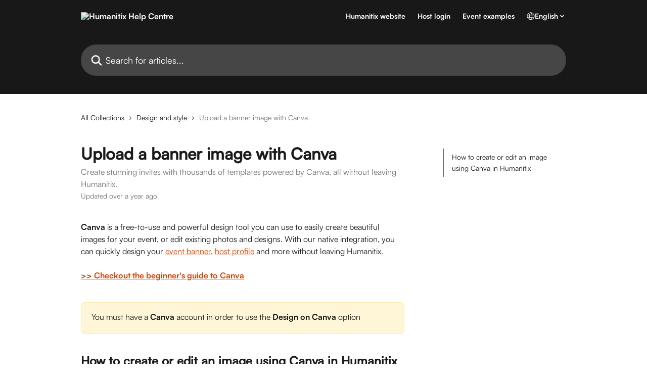

--- FILE ---
content_type: text/html; charset=utf-8
request_url: https://help.humanitix.com/en/articles/8914122-upload-a-banner-image-with-canva
body_size: 15802
content:
<!DOCTYPE html><html lang="en"><head><meta charSet="utf-8" data-next-head=""/><link href="https://help.humanitix.com/assets/font/519764" rel="preload" as="font" crossorigin="anonymous" class="jsx-1541827733" data-next-head=""/><link href="https://help.humanitix.com/assets/font/519759" rel="preload" as="font" crossorigin="anonymous" class="jsx-3464322149" data-next-head=""/><link href="https://help.humanitix.com/assets/font/519760" rel="preload" as="font" crossorigin="anonymous" class="jsx-3338334502" data-next-head=""/><link href="https://help.humanitix.com/assets/font/519761" rel="preload" as="font" crossorigin="anonymous" class="jsx-1906890031" data-next-head=""/><link href="https://help.humanitix.com/assets/font/519766" rel="preload" as="font" crossorigin="anonymous" class="jsx-4210704522" data-next-head=""/><title data-next-head="">Upload a banner image with Canva | Humanitix Help Centre</title><meta property="og:title" content="Upload a banner image with Canva | Humanitix Help Centre" data-next-head=""/><meta name="twitter:title" content="Upload a banner image with Canva | Humanitix Help Centre" data-next-head=""/><meta property="og:description" content="Create stunning invites with thousands of templates powered by Canva, all without leaving Humanitix." data-next-head=""/><meta name="twitter:description" content="Create stunning invites with thousands of templates powered by Canva, all without leaving Humanitix." data-next-head=""/><meta name="description" content="Create stunning invites with thousands of templates powered by Canva, all without leaving Humanitix." data-next-head=""/><meta property="og:type" content="article" data-next-head=""/><meta name="robots" content="all" data-next-head=""/><meta name="viewport" content="width=device-width, initial-scale=1" data-next-head=""/><link href="https://intercom.help/humanitix/assets/favicon" rel="icon" data-next-head=""/><link rel="canonical" href="https://help.humanitix.com/en/articles/8914122-upload-a-banner-image-with-canva" data-next-head=""/><link rel="alternate" href="https://help.humanitix.com/en/articles/8914122-upload-a-banner-image-with-canva" hrefLang="en" data-next-head=""/><link rel="alternate" href="https://help.humanitix.com/en/articles/8914122-upload-a-banner-image-with-canva" hrefLang="x-default" data-next-head=""/><link nonce="noaUuBjK6IeHbhW+Kzx83pa7JlMN+0gh/bjH41nJSyY=" rel="preload" href="https://static.intercomassets.com/_next/static/css/3141721a1e975790.css" as="style"/><link nonce="noaUuBjK6IeHbhW+Kzx83pa7JlMN+0gh/bjH41nJSyY=" rel="stylesheet" href="https://static.intercomassets.com/_next/static/css/3141721a1e975790.css" data-n-g=""/><noscript data-n-css="noaUuBjK6IeHbhW+Kzx83pa7JlMN+0gh/bjH41nJSyY="></noscript><script defer="" nonce="noaUuBjK6IeHbhW+Kzx83pa7JlMN+0gh/bjH41nJSyY=" nomodule="" src="https://static.intercomassets.com/_next/static/chunks/polyfills-42372ed130431b0a.js"></script><script src="https://static.intercomassets.com/_next/static/chunks/webpack-899fee348619caaf.js" nonce="noaUuBjK6IeHbhW+Kzx83pa7JlMN+0gh/bjH41nJSyY=" defer=""></script><script src="https://static.intercomassets.com/_next/static/chunks/framework-1f1b8d38c1d86c61.js" nonce="noaUuBjK6IeHbhW+Kzx83pa7JlMN+0gh/bjH41nJSyY=" defer=""></script><script src="https://static.intercomassets.com/_next/static/chunks/main-2c5e5f2c49cfa8a6.js" nonce="noaUuBjK6IeHbhW+Kzx83pa7JlMN+0gh/bjH41nJSyY=" defer=""></script><script src="https://static.intercomassets.com/_next/static/chunks/pages/_app-2d5e77f45ec55626.js" nonce="noaUuBjK6IeHbhW+Kzx83pa7JlMN+0gh/bjH41nJSyY=" defer=""></script><script src="https://static.intercomassets.com/_next/static/chunks/d0502abb-aa607f45f5026044.js" nonce="noaUuBjK6IeHbhW+Kzx83pa7JlMN+0gh/bjH41nJSyY=" defer=""></script><script src="https://static.intercomassets.com/_next/static/chunks/6190-ef428f6633b5a03f.js" nonce="noaUuBjK6IeHbhW+Kzx83pa7JlMN+0gh/bjH41nJSyY=" defer=""></script><script src="https://static.intercomassets.com/_next/static/chunks/5729-6d79ddfe1353a77c.js" nonce="noaUuBjK6IeHbhW+Kzx83pa7JlMN+0gh/bjH41nJSyY=" defer=""></script><script src="https://static.intercomassets.com/_next/static/chunks/2384-242e4a028ba58b01.js" nonce="noaUuBjK6IeHbhW+Kzx83pa7JlMN+0gh/bjH41nJSyY=" defer=""></script><script src="https://static.intercomassets.com/_next/static/chunks/4835-9db7cd232aae5617.js" nonce="noaUuBjK6IeHbhW+Kzx83pa7JlMN+0gh/bjH41nJSyY=" defer=""></script><script src="https://static.intercomassets.com/_next/static/chunks/2735-6fafbb9ff4abfca1.js" nonce="noaUuBjK6IeHbhW+Kzx83pa7JlMN+0gh/bjH41nJSyY=" defer=""></script><script src="https://static.intercomassets.com/_next/static/chunks/pages/%5BhelpCenterIdentifier%5D/%5Blocale%5D/articles/%5BarticleSlug%5D-0426bb822f2fd459.js" nonce="noaUuBjK6IeHbhW+Kzx83pa7JlMN+0gh/bjH41nJSyY=" defer=""></script><script src="https://static.intercomassets.com/_next/static/8KXZrvQS8ExAXyCJzGv7M/_buildManifest.js" nonce="noaUuBjK6IeHbhW+Kzx83pa7JlMN+0gh/bjH41nJSyY=" defer=""></script><script src="https://static.intercomassets.com/_next/static/8KXZrvQS8ExAXyCJzGv7M/_ssgManifest.js" nonce="noaUuBjK6IeHbhW+Kzx83pa7JlMN+0gh/bjH41nJSyY=" defer=""></script><meta name="sentry-trace" content="314b1cb6968a6dad8e3212533f88c04e-1b187229717cb04e-0"/><meta name="baggage" content="sentry-environment=production,sentry-release=bd73d28013b550363508e1b733bd899af7f7fb84,sentry-public_key=187f842308a64dea9f1f64d4b1b9c298,sentry-trace_id=314b1cb6968a6dad8e3212533f88c04e,sentry-org_id=2129,sentry-sampled=false,sentry-sample_rand=0.592203277221703,sentry-sample_rate=0"/><style id="__jsx-2937092482">:root{--body-bg: rgb(255, 255, 255);
--body-image: none;
--body-bg-rgb: 255, 255, 255;
--body-border: rgb(230, 230, 230);
--body-primary-color: #1a1a1a;
--body-secondary-color: #737373;
--body-reaction-bg: rgb(242, 242, 242);
--body-reaction-text-color: rgb(64, 64, 64);
--body-toc-active-border: #737373;
--body-toc-inactive-border: #f2f2f2;
--body-toc-inactive-color: #737373;
--body-toc-active-font-weight: 400;
--body-table-border: rgb(204, 204, 204);
--body-color: hsl(0, 0%, 0%);
--footer-bg: rgb(255, 255, 255);
--footer-image: none;
--footer-border: rgb(230, 230, 230);
--footer-color: hsl(300, 2%, 51%);
--header-bg: rgb(24, 24, 24);
--header-image: none;
--header-color: hsl(0, 0%, 100%);
--collection-card-bg: rgb(255, 220, 205);
--collection-card-image: none;
--collection-card-color: hsl(300, 2%, 25%);
--card-bg: rgb(255, 255, 255);
--card-border-color: rgb(230, 230, 230);
--card-border-inner-radius: 18px;
--card-border-radius: 24px;
--card-shadow: 0 1px 2px 0 rgb(0 0 0 / 0.05);
--search-bar-border-radius: 30px;
--search-bar-width: 100%;
--ticket-blue-bg-color: #dce1f9;
--ticket-blue-text-color: #334bfa;
--ticket-green-bg-color: #d7efdc;
--ticket-green-text-color: #0f7134;
--ticket-orange-bg-color: #ffebdb;
--ticket-orange-text-color: #b24d00;
--ticket-red-bg-color: #ffdbdb;
--ticket-red-text-color: #df2020;
--header-height: 245px;
--header-subheader-background-color: #000000;
--header-subheader-font-color: #FFFFFF;
--content-block-bg: rgb(24, 24, 24);
--content-block-image: none;
--content-block-color: hsl(0, 0%, 99%);
--content-block-button-bg: rgb(255, 177, 143);
--content-block-button-image: none;
--content-block-button-color: hsl(300, 7%, 3%);
--content-block-button-radius: 10px;
--primary-color: hsl(18, 100%, 42%);
--primary-color-alpha-10: hsla(18, 100%, 42%, 0.1);
--primary-color-alpha-60: hsla(18, 100%, 42%, 0.6);
--text-on-primary-color: #ffffff}</style><style id="__jsx-1541827733">@font-face{font-family:Satoshi Medium;font-display:fallback;font-weight: 400;
          
          font-style: normal;
          src: url('https://help.humanitix.com/assets/font/519764')}</style><style id="__jsx-2116684893">:root{--font-family-primary: Satoshi Medium}</style><style id="__jsx-3464322149">@font-face{font-family:Satoshi;font-display:fallback;font-weight: 700;
          
          font-style: normal;
          src: url('https://help.humanitix.com/assets/font/519759')}</style><style id="__jsx-3338334502">@font-face{font-family:Satoshi;font-display:fallback;font-weight: 700;
          
          font-style: italic;
          src: url('https://help.humanitix.com/assets/font/519760')}</style><style id="__jsx-1906890031">@font-face{font-family:Satoshi;font-display:fallback;
          
          font-style: italic;
          src: url('https://help.humanitix.com/assets/font/519761')}</style><style id="__jsx-4210704522">@font-face{font-family:Satoshi;font-display:fallback;font-weight: 400;
          
          font-style: normal;
          src: url('https://help.humanitix.com/assets/font/519766')}</style><style id="__jsx-443365366">:root{--font-family-secondary: Satoshi}</style><style id="__jsx-cf6f0ea00fa5c760">.fade-background.jsx-cf6f0ea00fa5c760{background:radial-gradient(333.38%100%at 50%0%,rgba(var(--body-bg-rgb),0)0%,rgba(var(--body-bg-rgb),.00925356)11.67%,rgba(var(--body-bg-rgb),.0337355)21.17%,rgba(var(--body-bg-rgb),.0718242)28.85%,rgba(var(--body-bg-rgb),.121898)35.03%,rgba(var(--body-bg-rgb),.182336)40.05%,rgba(var(--body-bg-rgb),.251516)44.25%,rgba(var(--body-bg-rgb),.327818)47.96%,rgba(var(--body-bg-rgb),.409618)51.51%,rgba(var(--body-bg-rgb),.495297)55.23%,rgba(var(--body-bg-rgb),.583232)59.47%,rgba(var(--body-bg-rgb),.671801)64.55%,rgba(var(--body-bg-rgb),.759385)70.81%,rgba(var(--body-bg-rgb),.84436)78.58%,rgba(var(--body-bg-rgb),.9551)88.2%,rgba(var(--body-bg-rgb),1)100%),var(--header-image),var(--header-bg);background-size:cover;background-position-x:center}</style><style id="__jsx-27f84a20f81f6ce9">.table-of-contents::-webkit-scrollbar{width:8px}.table-of-contents::-webkit-scrollbar-thumb{background-color:#f2f2f2;border-radius:8px}</style><style id="__jsx-a49d9ef8a9865a27">.table_of_contents.jsx-a49d9ef8a9865a27{max-width:260px;min-width:260px}</style><style id="__jsx-62724fba150252e0">.related_articles section a{color:initial}</style><style id="__jsx-4bed0c08ce36899e">.article_body a:not(.intercom-h2b-button){color:var(--primary-color)}article a.intercom-h2b-button{background-color:var(--primary-color);border:0}.zendesk-article table{overflow-x:scroll!important;display:block!important;height:auto!important}.intercom-interblocks-unordered-nested-list ul,.intercom-interblocks-ordered-nested-list ol{margin-top:16px;margin-bottom:16px}.intercom-interblocks-unordered-nested-list ul .intercom-interblocks-unordered-nested-list ul,.intercom-interblocks-unordered-nested-list ul .intercom-interblocks-ordered-nested-list ol,.intercom-interblocks-ordered-nested-list ol .intercom-interblocks-ordered-nested-list ol,.intercom-interblocks-ordered-nested-list ol .intercom-interblocks-unordered-nested-list ul{margin-top:0;margin-bottom:0}.intercom-interblocks-image a:focus{outline-offset:3px}</style></head><body><div id="__next"><div dir="ltr" class="h-full w-full"><a href="#main-content" class="sr-only font-bold text-header-color focus:not-sr-only focus:absolute focus:left-4 focus:top-4 focus:z-50" aria-roledescription="Link, Press control-option-right-arrow to exit">Skip to main content</a><main class="header__lite"><header id="header" data-testid="header" class="jsx-cf6f0ea00fa5c760 flex flex-col text-header-color"><div class="jsx-cf6f0ea00fa5c760 relative flex grow flex-col mb-9 bg-header-bg bg-header-image bg-cover bg-center pb-9"><div id="sr-announcement" aria-live="polite" class="jsx-cf6f0ea00fa5c760 sr-only"></div><div class="jsx-cf6f0ea00fa5c760 flex h-full flex-col items-center marker:shrink-0"><section class="relative flex w-full flex-col mb-6 pb-6"><div class="header__meta_wrapper flex justify-center px-5 pt-6 leading-none sm:px-10"><div class="flex items-center w-240" data-testid="subheader-container"><div class="mo__body header__site_name"><div class="header__logo"><a href="/en/"><img src="https://downloads.intercomcdn.com/i/o/521569/718997861fc13a1db25bd323/03a3517043a8b4504120549459bc38bd.png" height="100" alt="Humanitix Help Centre"/></a></div></div><div><div class="flex items-center font-semibold"><div class="flex items-center md:hidden" data-testid="small-screen-children"><button class="flex items-center border-none bg-transparent px-1.5" data-testid="hamburger-menu-button" aria-label="Open menu"><svg width="24" height="24" viewBox="0 0 16 16" xmlns="http://www.w3.org/2000/svg" class="fill-current"><path d="M1.86861 2C1.38889 2 1 2.3806 1 2.85008C1 3.31957 1.38889 3.70017 1.86861 3.70017H14.1314C14.6111 3.70017 15 3.31957 15 2.85008C15 2.3806 14.6111 2 14.1314 2H1.86861Z"></path><path d="M1 8C1 7.53051 1.38889 7.14992 1.86861 7.14992H14.1314C14.6111 7.14992 15 7.53051 15 8C15 8.46949 14.6111 8.85008 14.1314 8.85008H1.86861C1.38889 8.85008 1 8.46949 1 8Z"></path><path d="M1 13.1499C1 12.6804 1.38889 12.2998 1.86861 12.2998H14.1314C14.6111 12.2998 15 12.6804 15 13.1499C15 13.6194 14.6111 14 14.1314 14H1.86861C1.38889 14 1 13.6194 1 13.1499Z"></path></svg></button><div class="fixed right-0 top-0 z-50 h-full w-full hidden" data-testid="hamburger-menu"><div class="flex h-full w-full justify-end bg-black bg-opacity-30"><div class="flex h-fit w-full flex-col bg-white opacity-100 sm:h-full sm:w-1/2"><button class="text-body-font flex items-center self-end border-none bg-transparent pr-6 pt-6" data-testid="hamburger-menu-close-button" aria-label="Close menu"><svg width="24" height="24" viewBox="0 0 16 16" xmlns="http://www.w3.org/2000/svg"><path d="M3.5097 3.5097C3.84165 3.17776 4.37984 3.17776 4.71178 3.5097L7.99983 6.79775L11.2879 3.5097C11.6198 3.17776 12.158 3.17776 12.49 3.5097C12.8219 3.84165 12.8219 4.37984 12.49 4.71178L9.20191 7.99983L12.49 11.2879C12.8219 11.6198 12.8219 12.158 12.49 12.49C12.158 12.8219 11.6198 12.8219 11.2879 12.49L7.99983 9.20191L4.71178 12.49C4.37984 12.8219 3.84165 12.8219 3.5097 12.49C3.17776 12.158 3.17776 11.6198 3.5097 11.2879L6.79775 7.99983L3.5097 4.71178C3.17776 4.37984 3.17776 3.84165 3.5097 3.5097Z"></path></svg></button><nav class="flex flex-col pl-4 text-black"><a target="_blank" rel="noopener noreferrer" href="https://www.humanitix.com" class="mx-5 mb-5 text-md no-underline hover:opacity-80 md:mx-3 md:my-0 md:text-base" data-testid="header-link-0">Humanitix website</a><a target="_blank" rel="noopener noreferrer" href="https://console.humanitix.com/console/dashboard" class="mx-5 mb-5 text-md no-underline hover:opacity-80 md:mx-3 md:my-0 md:text-base" data-testid="header-link-1">Host login</a><a target="_blank" rel="noopener noreferrer" href="https://collections.humanitix.com/your-new-collection" class="mx-5 mb-5 text-md no-underline hover:opacity-80 md:mx-3 md:my-0 md:text-base" data-testid="header-link-2">Event examples</a><div class="relative cursor-pointer has-[:focus]:outline"><select class="peer absolute z-10 block h-6 w-full cursor-pointer opacity-0 md:text-base" aria-label="Change language" id="language-selector"><option value="/en/articles/8914122-upload-a-banner-image-with-canva" class="text-black" selected="">English</option></select><div class="mb-10 ml-5 flex items-center gap-1 text-md hover:opacity-80 peer-hover:opacity-80 md:m-0 md:ml-3 md:text-base" aria-hidden="true"><svg id="locale-picker-globe" width="16" height="16" viewBox="0 0 16 16" fill="none" xmlns="http://www.w3.org/2000/svg" class="shrink-0" aria-hidden="true"><path d="M8 15C11.866 15 15 11.866 15 8C15 4.13401 11.866 1 8 1C4.13401 1 1 4.13401 1 8C1 11.866 4.13401 15 8 15Z" stroke="currentColor" stroke-linecap="round" stroke-linejoin="round"></path><path d="M8 15C9.39949 15 10.534 11.866 10.534 8C10.534 4.13401 9.39949 1 8 1C6.60051 1 5.466 4.13401 5.466 8C5.466 11.866 6.60051 15 8 15Z" stroke="currentColor" stroke-linecap="round" stroke-linejoin="round"></path><path d="M1.448 5.75989H14.524" stroke="currentColor" stroke-linecap="round" stroke-linejoin="round"></path><path d="M1.448 10.2402H14.524" stroke="currentColor" stroke-linecap="round" stroke-linejoin="round"></path></svg>English<svg id="locale-picker-arrow" width="16" height="16" viewBox="0 0 16 16" fill="none" xmlns="http://www.w3.org/2000/svg" class="shrink-0" aria-hidden="true"><path d="M5 6.5L8.00093 9.5L11 6.50187" stroke="currentColor" stroke-width="1.5" stroke-linecap="round" stroke-linejoin="round"></path></svg></div></div></nav></div></div></div></div><nav class="hidden items-center md:flex" data-testid="large-screen-children"><a target="_blank" rel="noopener noreferrer" href="https://www.humanitix.com" class="mx-5 mb-5 text-md no-underline hover:opacity-80 md:mx-3 md:my-0 md:text-base" data-testid="header-link-0">Humanitix website</a><a target="_blank" rel="noopener noreferrer" href="https://console.humanitix.com/console/dashboard" class="mx-5 mb-5 text-md no-underline hover:opacity-80 md:mx-3 md:my-0 md:text-base" data-testid="header-link-1">Host login</a><a target="_blank" rel="noopener noreferrer" href="https://collections.humanitix.com/your-new-collection" class="mx-5 mb-5 text-md no-underline hover:opacity-80 md:mx-3 md:my-0 md:text-base" data-testid="header-link-2">Event examples</a><div class="relative cursor-pointer has-[:focus]:outline"><select class="peer absolute z-10 block h-6 w-full cursor-pointer opacity-0 md:text-base" aria-label="Change language" id="language-selector"><option value="/en/articles/8914122-upload-a-banner-image-with-canva" class="text-black" selected="">English</option></select><div class="mb-10 ml-5 flex items-center gap-1 text-md hover:opacity-80 peer-hover:opacity-80 md:m-0 md:ml-3 md:text-base" aria-hidden="true"><svg id="locale-picker-globe" width="16" height="16" viewBox="0 0 16 16" fill="none" xmlns="http://www.w3.org/2000/svg" class="shrink-0" aria-hidden="true"><path d="M8 15C11.866 15 15 11.866 15 8C15 4.13401 11.866 1 8 1C4.13401 1 1 4.13401 1 8C1 11.866 4.13401 15 8 15Z" stroke="currentColor" stroke-linecap="round" stroke-linejoin="round"></path><path d="M8 15C9.39949 15 10.534 11.866 10.534 8C10.534 4.13401 9.39949 1 8 1C6.60051 1 5.466 4.13401 5.466 8C5.466 11.866 6.60051 15 8 15Z" stroke="currentColor" stroke-linecap="round" stroke-linejoin="round"></path><path d="M1.448 5.75989H14.524" stroke="currentColor" stroke-linecap="round" stroke-linejoin="round"></path><path d="M1.448 10.2402H14.524" stroke="currentColor" stroke-linecap="round" stroke-linejoin="round"></path></svg>English<svg id="locale-picker-arrow" width="16" height="16" viewBox="0 0 16 16" fill="none" xmlns="http://www.w3.org/2000/svg" class="shrink-0" aria-hidden="true"><path d="M5 6.5L8.00093 9.5L11 6.50187" stroke="currentColor" stroke-width="1.5" stroke-linecap="round" stroke-linejoin="round"></path></svg></div></div></nav></div></div></div></div></section><section class="relative mx-5 flex h-full w-full flex-col items-center px-5 sm:px-10"><div class="flex h-full max-w-full flex-col w-240 justify-center" data-testid="main-header-container"><div id="search-bar" class="relative w-full"><form action="/en/" autoComplete="off"><div class="flex w-full flex-col items-start"><div class="relative flex w-full sm:w-search-bar"><label for="search-input" class="sr-only">Search for articles...</label><input id="search-input" type="text" autoComplete="off" class="peer w-full rounded-search-bar border border-black-alpha-8 bg-white-alpha-20 p-4 ps-12 font-secondary text-lg text-header-color shadow-search-bar outline-none transition ease-linear placeholder:text-header-color hover:bg-white-alpha-27 hover:shadow-search-bar-hover focus:border-transparent focus:bg-white focus:text-black-10 focus:shadow-search-bar-focused placeholder:focus:text-black-45" placeholder="Search for articles..." name="q" aria-label="Search for articles..." value=""/><div class="absolute inset-y-0 start-0 flex items-center fill-header-color peer-focus-visible:fill-black-45 pointer-events-none ps-5"><svg width="22" height="21" viewBox="0 0 22 21" xmlns="http://www.w3.org/2000/svg" class="fill-inherit" aria-hidden="true"><path fill-rule="evenodd" clip-rule="evenodd" d="M3.27485 8.7001C3.27485 5.42781 5.92757 2.7751 9.19985 2.7751C12.4721 2.7751 15.1249 5.42781 15.1249 8.7001C15.1249 11.9724 12.4721 14.6251 9.19985 14.6251C5.92757 14.6251 3.27485 11.9724 3.27485 8.7001ZM9.19985 0.225098C4.51924 0.225098 0.724854 4.01948 0.724854 8.7001C0.724854 13.3807 4.51924 17.1751 9.19985 17.1751C11.0802 17.1751 12.8176 16.5627 14.2234 15.5265L19.0981 20.4013C19.5961 20.8992 20.4033 20.8992 20.9013 20.4013C21.3992 19.9033 21.3992 19.0961 20.9013 18.5981L16.0264 13.7233C17.0625 12.3176 17.6749 10.5804 17.6749 8.7001C17.6749 4.01948 13.8805 0.225098 9.19985 0.225098Z"></path></svg></div></div></div></form></div></div></section></div></div></header><div class="z-1 flex shrink-0 grow basis-auto justify-center px-5 sm:px-10"><section data-testid="main-content" id="main-content" class="max-w-full w-240"><section data-testid="article-section" class="section section__article"><div class="flex-row-reverse justify-between flex"><div class="jsx-a49d9ef8a9865a27 w-61 sticky top-8 ml-7 max-w-61 self-start max-lg:hidden mt-16"><div class="jsx-27f84a20f81f6ce9 table-of-contents max-h-[calc(100vh-96px)] overflow-y-auto rounded-2xl text-body-primary-color hover:text-primary max-lg:border max-lg:border-solid max-lg:border-body-border max-lg:shadow-solid-1"><div data-testid="toc-dropdown" class="jsx-27f84a20f81f6ce9 hidden cursor-pointer justify-between border-b max-lg:flex max-lg:flex-row max-lg:border-x-0 max-lg:border-t-0 max-lg:border-solid max-lg:border-b-body-border"><div class="jsx-27f84a20f81f6ce9 my-2 max-lg:pl-4">Table of contents</div><div class="jsx-27f84a20f81f6ce9 "><svg class="ml-2 mr-4 mt-3 transition-transform" transform="rotate(180)" width="16" height="16" fill="none" xmlns="http://www.w3.org/2000/svg"><path fill-rule="evenodd" clip-rule="evenodd" d="M3.93353 5.93451C4.24595 5.62209 4.75248 5.62209 5.0649 5.93451L7.99922 8.86882L10.9335 5.93451C11.246 5.62209 11.7525 5.62209 12.0649 5.93451C12.3773 6.24693 12.3773 6.75346 12.0649 7.06588L8.5649 10.5659C8.25249 10.8783 7.74595 10.8783 7.43353 10.5659L3.93353 7.06588C3.62111 6.75346 3.62111 6.24693 3.93353 5.93451Z" fill="currentColor"></path></svg></div></div><div data-testid="toc-body" class="jsx-27f84a20f81f6ce9 my-2"><section data-testid="toc-section-0" class="jsx-27f84a20f81f6ce9 flex border-y-0 border-e-0 border-s-2 border-solid py-1.5 max-lg:border-none border-body-toc-active-border px-4"><a id="#h_f3738daad8" href="#h_f3738daad8" data-testid="toc-link-0" class="jsx-27f84a20f81f6ce9 w-full no-underline hover:text-body-primary-color max-lg:inline-block max-lg:text-body-primary-color max-lg:hover:text-primary lg:text-base font-toc-active text-body-primary-color"></a></section></div></div></div><div class="relative z-3 w-full lg:max-w-160 "><div class="flex pb-6 max-md:pb-2 lg:max-w-160"><div tabindex="-1" class="focus:outline-none"><div class="flex flex-wrap items-baseline pb-4 text-base" tabindex="0" role="navigation" aria-label="Breadcrumb"><a href="/en/" class="pr-2 text-body-primary-color no-underline hover:text-body-secondary-color">All Collections</a><div class="pr-2" aria-hidden="true"><svg width="6" height="10" viewBox="0 0 6 10" class="block h-2 w-2 fill-body-secondary-color rtl:rotate-180" xmlns="http://www.w3.org/2000/svg"><path fill-rule="evenodd" clip-rule="evenodd" d="M0.648862 0.898862C0.316916 1.23081 0.316916 1.769 0.648862 2.10094L3.54782 4.9999L0.648862 7.89886C0.316916 8.23081 0.316917 8.769 0.648862 9.10094C0.980808 9.43289 1.519 9.43289 1.85094 9.10094L5.35094 5.60094C5.68289 5.269 5.68289 4.73081 5.35094 4.39886L1.85094 0.898862C1.519 0.566916 0.980807 0.566916 0.648862 0.898862Z"></path></svg></div><a href="https://help.humanitix.com/en/collections/8159932-design-and-style" class="pr-2 text-body-primary-color no-underline hover:text-body-secondary-color" data-testid="breadcrumb-0">Design and style</a><div class="pr-2" aria-hidden="true"><svg width="6" height="10" viewBox="0 0 6 10" class="block h-2 w-2 fill-body-secondary-color rtl:rotate-180" xmlns="http://www.w3.org/2000/svg"><path fill-rule="evenodd" clip-rule="evenodd" d="M0.648862 0.898862C0.316916 1.23081 0.316916 1.769 0.648862 2.10094L3.54782 4.9999L0.648862 7.89886C0.316916 8.23081 0.316917 8.769 0.648862 9.10094C0.980808 9.43289 1.519 9.43289 1.85094 9.10094L5.35094 5.60094C5.68289 5.269 5.68289 4.73081 5.35094 4.39886L1.85094 0.898862C1.519 0.566916 0.980807 0.566916 0.648862 0.898862Z"></path></svg></div><div class="text-body-secondary-color">Upload a banner image with Canva</div></div></div></div><div class=""><div class="article intercom-force-break"><div class="mb-10 max-lg:mb-6"><div class="flex flex-col gap-4"><div class="flex flex-col"><h1 class="mb-1 font-primary text-2xl font-bold leading-10 text-body-primary-color">Upload a banner image with Canva</h1><div class="text-md font-normal leading-normal text-body-secondary-color"><p>Create stunning invites with thousands of templates powered by Canva, all without leaving Humanitix.</p></div></div><div class="avatar"><div class="avatar__info -mt-0.5 text-base"><span class="text-body-secondary-color"> <!-- -->Updated over a year ago</span></div></div></div></div><div class="jsx-4bed0c08ce36899e flex-col"><div class="jsx-4bed0c08ce36899e mb-7 ml-0 text-md max-messenger:mb-6 lg:hidden"><div class="jsx-27f84a20f81f6ce9 table-of-contents max-h-[calc(100vh-96px)] overflow-y-auto rounded-2xl text-body-primary-color hover:text-primary max-lg:border max-lg:border-solid max-lg:border-body-border max-lg:shadow-solid-1"><div data-testid="toc-dropdown" class="jsx-27f84a20f81f6ce9 hidden cursor-pointer justify-between border-b max-lg:flex max-lg:flex-row max-lg:border-x-0 max-lg:border-t-0 max-lg:border-solid max-lg:border-b-body-border border-b-0"><div class="jsx-27f84a20f81f6ce9 my-2 max-lg:pl-4">Table of contents</div><div class="jsx-27f84a20f81f6ce9 "><svg class="ml-2 mr-4 mt-3 transition-transform" transform="" width="16" height="16" fill="none" xmlns="http://www.w3.org/2000/svg"><path fill-rule="evenodd" clip-rule="evenodd" d="M3.93353 5.93451C4.24595 5.62209 4.75248 5.62209 5.0649 5.93451L7.99922 8.86882L10.9335 5.93451C11.246 5.62209 11.7525 5.62209 12.0649 5.93451C12.3773 6.24693 12.3773 6.75346 12.0649 7.06588L8.5649 10.5659C8.25249 10.8783 7.74595 10.8783 7.43353 10.5659L3.93353 7.06588C3.62111 6.75346 3.62111 6.24693 3.93353 5.93451Z" fill="currentColor"></path></svg></div></div><div data-testid="toc-body" class="jsx-27f84a20f81f6ce9 hidden my-2"><section data-testid="toc-section-0" class="jsx-27f84a20f81f6ce9 flex border-y-0 border-e-0 border-s-2 border-solid py-1.5 max-lg:border-none border-body-toc-active-border px-4"><a id="#h_f3738daad8" href="#h_f3738daad8" data-testid="toc-link-0" class="jsx-27f84a20f81f6ce9 w-full no-underline hover:text-body-primary-color max-lg:inline-block max-lg:text-body-primary-color max-lg:hover:text-primary lg:text-base font-toc-active text-body-primary-color"></a></section></div></div></div><div class="jsx-4bed0c08ce36899e article_body"><article class="jsx-4bed0c08ce36899e "><div class="intercom-interblocks-paragraph no-margin intercom-interblocks-align-left"><p><b>Canva</b> is a free-to-use and powerful design tool you can use to easily create beautiful images for your event, or edit existing photos and designs. With our native integration, you can quickly design your <a href="https://help.humanitix.com/en/articles/8892493">event banner</a>, <a href="https://help.humanitix.com/en/articles/8888557">host profile</a> and more without leaving Humanitix. </p></div><div class="intercom-interblocks-paragraph no-margin intercom-interblocks-align-left"><p> </p></div><div class="intercom-interblocks-paragraph no-margin intercom-interblocks-align-left"><p><b><a href="https://www.canva.com/learn/how-to-canva-beginners-guide/" rel="nofollow noopener noreferrer" target="_blank">&gt;&gt; Checkout the beginner&#x27;s guide to Canva</a></b></p></div><div class="intercom-interblocks-paragraph no-margin intercom-interblocks-align-left"><p> </p></div><div class="intercom-interblocks-callout" style="background-color:#feedaf80;border-color:#fbc91633"><div class="intercom-interblocks-paragraph no-margin intercom-interblocks-align-left"><p>You must have a <b>Canva</b> account in order to use the <b>Design on Canva</b> option</p></div></div><div class="intercom-interblocks-paragraph no-margin intercom-interblocks-align-left"><p> </p></div><div class="intercom-interblocks-heading intercom-interblocks-align-left"><h1 id="h_f3738daad8"><b>How to create or edit an image using Canva in Humanitix</b></h1></div><div class="intercom-interblocks-paragraph no-margin intercom-interblocks-align-left"><p>You&#x27;ll see the <b>design on canva</b> button whenever you try to add an <b>event banner image</b>, <b>ticket type </b>image, <b>host profile</b> logo, or <b>event page</b> logo. </p></div><div class="intercom-interblocks-paragraph no-margin intercom-interblocks-align-left"><p> </p></div><div class="intercom-interblocks-paragraph no-margin intercom-interblocks-align-left"><p>Follow the prompts to log into your Canva account. </p></div><div class="intercom-interblocks-paragraph no-margin intercom-interblocks-align-left"><p> </p></div><div class="intercom-interblocks-image intercom-interblocks-align-center"><a href="https://downloads.intercomcdn.com/i/o/955640484/cdc5b87bc795055a4ddd273d/image-20211123-044208.png?expires=1769126400&amp;signature=c0097d2b0d04b07eed1f8fb1829e5f78fa693258a3aef09c17d19a85bc0f0b3e&amp;req=fSUiEM1%2BmYlbFb4f3HP0gDQ%2B3tRWIAHypHY84ZdPV6oSOP5bobfUryXa7%2FEy%0AsRz9NZbQ%2BRj7MwFEwg%3D%3D%0A" target="_blank" rel="noreferrer nofollow noopener"><img src="https://downloads.intercomcdn.com/i/o/955640484/cdc5b87bc795055a4ddd273d/image-20211123-044208.png?expires=1769126400&amp;signature=c0097d2b0d04b07eed1f8fb1829e5f78fa693258a3aef09c17d19a85bc0f0b3e&amp;req=fSUiEM1%2BmYlbFb4f3HP0gDQ%2B3tRWIAHypHY84ZdPV6oSOP5bobfUryXa7%2FEy%0AsRz9NZbQ%2BRj7MwFEwg%3D%3D%0A" width="1642" height="836" style="width:400px"/></a></div><div class="intercom-interblocks-paragraph no-margin intercom-interblocks-align-left"><p> </p></div><div class="intercom-interblocks-paragraph no-margin intercom-interblocks-align-left"><p>Use the design tools on the left-hand menu bar in Canva to create and style your image. Use the <b>uploads</b> tool to add any images from your device. </p></div><div class="intercom-interblocks-paragraph no-margin intercom-interblocks-align-left"><p> </p></div><div class="intercom-interblocks-image intercom-interblocks-align-center"><a href="https://downloads.intercomcdn.com/i/o/uj6ijwgj/1208951836/7ebf956f46e6887cbe37bf6d58e8/image.png?expires=1769126400&amp;signature=f96236c1795b8e803c415ee3a4baf87bcafcf0e569a4b6de8932ae96e7dc9e00&amp;req=dSInHsB7nIlcX%2FMW1HO4zXdeLOhYlchG7FPmgzNjKNDbFCMjMwmydMb28lKT%0AIGkWX7SyP1RWqF8yfT8%3D%0A" target="_blank" rel="noreferrer nofollow noopener"><img src="https://downloads.intercomcdn.com/i/o/uj6ijwgj/1208951836/7ebf956f46e6887cbe37bf6d58e8/image.png?expires=1769126400&amp;signature=f96236c1795b8e803c415ee3a4baf87bcafcf0e569a4b6de8932ae96e7dc9e00&amp;req=dSInHsB7nIlcX%2FMW1HO4zXdeLOhYlchG7FPmgzNjKNDbFCMjMwmydMb28lKT%0AIGkWX7SyP1RWqF8yfT8%3D%0A" width="145" height="670" style="width:100px"/></a></div><div class="intercom-interblocks-paragraph no-margin intercom-interblocks-align-left"><p>You can also find and import any existing designs from your Canva account using the <b>projects</b> option</p></div><div class="intercom-interblocks-paragraph no-margin intercom-interblocks-align-left"><p> </p></div><div class="intercom-interblocks-image intercom-interblocks-align-center"><a href="https://downloads.intercomcdn.com/i/o/uj6ijwgj/1208953369/087314265c605e439fbc4aef43c4/image.png?expires=1769126400&amp;signature=5a9a0d0fe49b9bcd289e2e3e27d2268271617ee13bdd9ad604c26df93d42e319&amp;req=dSInHsB7noJZUPMW1HO4zU4UHo3PwkEBgI22zJ9q4ud1wS8fVCMXH5eC7x3U%0Al4zLfs4mOtz6SOGJ5qw%3D%0A" target="_blank" rel="noreferrer nofollow noopener"><img src="https://downloads.intercomcdn.com/i/o/uj6ijwgj/1208953369/087314265c605e439fbc4aef43c4/image.png?expires=1769126400&amp;signature=5a9a0d0fe49b9bcd289e2e3e27d2268271617ee13bdd9ad604c26df93d42e319&amp;req=dSInHsB7noJZUPMW1HO4zU4UHo3PwkEBgI22zJ9q4ud1wS8fVCMXH5eC7x3U%0Al4zLfs4mOtz6SOGJ5qw%3D%0A" width="180" height="1009" style="width:100px"/></a></div><div class="intercom-interblocks-paragraph no-margin intercom-interblocks-align-left"><p> </p></div><div class="intercom-interblocks-paragraph no-margin intercom-interblocks-align-left"><p> </p></div><div class="intercom-interblocks-callout" style="background-color:#e3e7fa80;border-color:#334bfa33"><div class="intercom-interblocks-paragraph no-margin intercom-interblocks-align-left"><p><b>Accepting cookies when using Canva for the first time</b> </p></div><div class="intercom-interblocks-paragraph no-margin intercom-interblocks-align-left"><p>You may need to follow the steps to accept Canva&#x27;s third-party cookie policy</p></div><div class="intercom-interblocks-paragraph no-margin intercom-interblocks-align-left"><p> </p></div><div class="intercom-interblocks-image intercom-interblocks-align-center"><a href="https://downloads.intercomcdn.com/i/o/955640737/9e65afd338398f0ffa1ed0a7/image-20211123-042035.png?expires=1769126400&amp;signature=27e098a31547926c5cf99d53745f565ae4dc3e9f83048f6bcaeec05475b64280&amp;req=fSUiEM1%2BmoJYFb4f3HP0gJRr26ocdzcrtmAXOYQWOr%2B5C0UN2yk1%2Br4S09ej%0AnIaSlgJjJmp5%2B5IzSQ%3D%3D%0A" target="_blank" rel="noreferrer nofollow noopener"><img src="https://downloads.intercomcdn.com/i/o/955640737/9e65afd338398f0ffa1ed0a7/image-20211123-042035.png?expires=1769126400&amp;signature=27e098a31547926c5cf99d53745f565ae4dc3e9f83048f6bcaeec05475b64280&amp;req=fSUiEM1%2BmoJYFb4f3HP0gJRr26ocdzcrtmAXOYQWOr%2B5C0UN2yk1%2Br4S09ej%0AnIaSlgJjJmp5%2B5IzSQ%3D%3D%0A" width="2632" height="1642" style="width:350px"/></a></div><div class="intercom-interblocks-paragraph no-margin intercom-interblocks-align-left"><p> </p></div><div class="intercom-interblocks-paragraph no-margin intercom-interblocks-align-left"><p>Then in a separate pop-up window, click <b>allow this cookie</b>.</p></div><div class="intercom-interblocks-paragraph no-margin intercom-interblocks-align-left"><p> </p></div><div class="intercom-interblocks-image intercom-interblocks-align-center"><a href="https://downloads.intercomcdn.com/i/o/955640849/cb0616c94007b14541cb09d6/image-20211123-042101.png?expires=1769126400&amp;signature=88c29efbf5e08336370c2c3d21b8b468e836b5ed7a088450d7138b9fff22f644&amp;req=fSUiEM1%2BlYVWFb4f3HP0gPMjzWooGyaMM4y6OyXD96QfrSm38q%2FYvqpwJ49c%0A9nMzHDhVmSoAORaSjA%3D%3D%0A" target="_blank" rel="noreferrer nofollow noopener"><img src="https://downloads.intercomcdn.com/i/o/955640849/cb0616c94007b14541cb09d6/image-20211123-042101.png?expires=1769126400&amp;signature=88c29efbf5e08336370c2c3d21b8b468e836b5ed7a088450d7138b9fff22f644&amp;req=fSUiEM1%2BlYVWFb4f3HP0gPMjzWooGyaMM4y6OyXD96QfrSm38q%2FYvqpwJ49c%0A9nMzHDhVmSoAORaSjA%3D%3D%0A" width="2632" height="1642" style="width:350px"/></a></div><div class="intercom-interblocks-paragraph no-margin intercom-interblocks-align-left"><p> </p></div><div class="intercom-interblocks-paragraph no-margin intercom-interblocks-align-left"><p>Navigate back to Humanitix’s screen, click<b> allow this cookie.</b></p></div><div class="intercom-interblocks-paragraph no-margin intercom-interblocks-align-left"><p> </p></div><div class="intercom-interblocks-image intercom-interblocks-align-center"><a href="https://downloads.intercomcdn.com/i/o/955640942/53b49f650ae652cc58954512/image-20211123-042123.png?expires=1769126400&amp;signature=f9c35e1a2b97e1f90094c6a71d96b88de4747f0660f03faecd6fc40c2f2fca67&amp;req=fSUiEM1%2BlIVdFb4f3HP0gGdx3ZnJre2J8JHWWtBj3Pw4bjA7EXB7i8fCpcyz%0AAgnfwtyT7fwo7ydzSQ%3D%3D%0A" target="_blank" rel="noreferrer nofollow noopener"><img src="https://downloads.intercomcdn.com/i/o/955640942/53b49f650ae652cc58954512/image-20211123-042123.png?expires=1769126400&amp;signature=f9c35e1a2b97e1f90094c6a71d96b88de4747f0660f03faecd6fc40c2f2fca67&amp;req=fSUiEM1%2BlIVdFb4f3HP0gGdx3ZnJre2J8JHWWtBj3Pw4bjA7EXB7i8fCpcyz%0AAgnfwtyT7fwo7ydzSQ%3D%3D%0A" width="2632" height="1642" style="width:350px"/></a></div><div class="intercom-interblocks-paragraph no-margin intercom-interblocks-align-left"><p> </p></div><div class="intercom-interblocks-paragraph no-margin intercom-interblocks-align-left"><p>If you are using Safari or any browser with additional privacy settings, you may need to allow the browser to use cookies and website data. Click <b>allow</b> to start using Canva.</p></div></div><div class="intercom-interblocks-paragraph no-margin intercom-interblocks-align-left"><p> </p></div><div class="intercom-interblocks-paragraph no-margin intercom-interblocks-align-left"><p> </p></div><div class="intercom-interblocks-paragraph no-margin intercom-interblocks-align-left"><p> </p></div><div class="intercom-interblocks-paragraph no-margin intercom-interblocks-align-left"><p> </p></div><div class="intercom-interblocks-paragraph no-margin intercom-interblocks-align-left"><p> </p></div><div class="intercom-interblocks-paragraph no-margin intercom-interblocks-align-left"><p> </p></div><div class="intercom-interblocks-paragraph no-margin intercom-interblocks-align-left"><p> </p></div><div class="intercom-interblocks-paragraph no-margin intercom-interblocks-align-left"><p> </p></div><div class="intercom-interblocks-paragraph no-margin intercom-interblocks-align-left"><p> </p></div><div class="intercom-interblocks-paragraph no-margin intercom-interblocks-align-left"><p> </p></div><div class="intercom-interblocks-paragraph no-margin intercom-interblocks-align-left"><p> </p></div><div class="intercom-interblocks-paragraph no-margin intercom-interblocks-align-left"><p> </p></div><section class="jsx-62724fba150252e0 related_articles my-6"><hr class="jsx-62724fba150252e0 my-6 sm:my-8"/><div class="jsx-62724fba150252e0 mb-3 text-xl font-bold">Related Articles</div><section class="flex flex-col rounded-card border border-solid border-card-border bg-card-bg p-2 sm:p-3"><a class="duration-250 group/article flex flex-row justify-between gap-2 py-2 no-underline transition ease-linear hover:bg-primary-alpha-10 hover:text-primary sm:rounded-card-inner sm:py-3 rounded-card-inner px-3" href="https://help.humanitix.com/en/articles/8889132-quick-start-guide-to-creating-an-event" data-testid="article-link"><div class="flex flex-col p-0"><span class="m-0 text-md text-body-primary-color group-hover/article:text-primary">Quick start guide to creating an event</span></div><div class="flex shrink-0 flex-col justify-center p-0"><svg class="block h-4 w-4 text-primary ltr:-rotate-90 rtl:rotate-90" fill="currentColor" viewBox="0 0 20 20" xmlns="http://www.w3.org/2000/svg"><path fill-rule="evenodd" d="M5.293 7.293a1 1 0 011.414 0L10 10.586l3.293-3.293a1 1 0 111.414 1.414l-4 4a1 1 0 01-1.414 0l-4-4a1 1 0 010-1.414z" clip-rule="evenodd"></path></svg></div></a><a class="duration-250 group/article flex flex-row justify-between gap-2 py-2 no-underline transition ease-linear hover:bg-primary-alpha-10 hover:text-primary sm:rounded-card-inner sm:py-3 rounded-card-inner px-3" href="https://help.humanitix.com/en/articles/8892493-add-or-edit-an-event-banner-image" data-testid="article-link"><div class="flex flex-col p-0"><span class="m-0 text-md text-body-primary-color group-hover/article:text-primary">Add or edit an event banner image</span></div><div class="flex shrink-0 flex-col justify-center p-0"><svg class="block h-4 w-4 text-primary ltr:-rotate-90 rtl:rotate-90" fill="currentColor" viewBox="0 0 20 20" xmlns="http://www.w3.org/2000/svg"><path fill-rule="evenodd" d="M5.293 7.293a1 1 0 011.414 0L10 10.586l3.293-3.293a1 1 0 111.414 1.414l-4 4a1 1 0 01-1.414 0l-4-4a1 1 0 010-1.414z" clip-rule="evenodd"></path></svg></div></a><a class="duration-250 group/article flex flex-row justify-between gap-2 py-2 no-underline transition ease-linear hover:bg-primary-alpha-10 hover:text-primary sm:rounded-card-inner sm:py-3 rounded-card-inner px-3" href="https://help.humanitix.com/en/articles/8951375-how-to-style-your-event-page" data-testid="article-link"><div class="flex flex-col p-0"><span class="m-0 text-md text-body-primary-color group-hover/article:text-primary">How to style your event page</span></div><div class="flex shrink-0 flex-col justify-center p-0"><svg class="block h-4 w-4 text-primary ltr:-rotate-90 rtl:rotate-90" fill="currentColor" viewBox="0 0 20 20" xmlns="http://www.w3.org/2000/svg"><path fill-rule="evenodd" d="M5.293 7.293a1 1 0 011.414 0L10 10.586l3.293-3.293a1 1 0 111.414 1.414l-4 4a1 1 0 01-1.414 0l-4-4a1 1 0 010-1.414z" clip-rule="evenodd"></path></svg></div></a><a class="duration-250 group/article flex flex-row justify-between gap-2 py-2 no-underline transition ease-linear hover:bg-primary-alpha-10 hover:text-primary sm:rounded-card-inner sm:py-3 rounded-card-inner px-3" href="https://help.humanitix.com/en/articles/9328950-reporting-copyright-or-trademark-infringement-on-humanitix" data-testid="article-link"><div class="flex flex-col p-0"><span class="m-0 text-md text-body-primary-color group-hover/article:text-primary">Reporting copyright or trademark infringement on Humanitix</span></div><div class="flex shrink-0 flex-col justify-center p-0"><svg class="block h-4 w-4 text-primary ltr:-rotate-90 rtl:rotate-90" fill="currentColor" viewBox="0 0 20 20" xmlns="http://www.w3.org/2000/svg"><path fill-rule="evenodd" d="M5.293 7.293a1 1 0 011.414 0L10 10.586l3.293-3.293a1 1 0 111.414 1.414l-4 4a1 1 0 01-1.414 0l-4-4a1 1 0 010-1.414z" clip-rule="evenodd"></path></svg></div></a><a class="duration-250 group/article flex flex-row justify-between gap-2 py-2 no-underline transition ease-linear hover:bg-primary-alpha-10 hover:text-primary sm:rounded-card-inner sm:py-3 rounded-card-inner px-3" href="https://help.humanitix.com/en/articles/13161398-updates-to-the-canva-integration" data-testid="article-link"><div class="flex flex-col p-0"><span class="m-0 text-md text-body-primary-color group-hover/article:text-primary">Updates to the Canva integration</span></div><div class="flex shrink-0 flex-col justify-center p-0"><svg class="block h-4 w-4 text-primary ltr:-rotate-90 rtl:rotate-90" fill="currentColor" viewBox="0 0 20 20" xmlns="http://www.w3.org/2000/svg"><path fill-rule="evenodd" d="M5.293 7.293a1 1 0 011.414 0L10 10.586l3.293-3.293a1 1 0 111.414 1.414l-4 4a1 1 0 01-1.414 0l-4-4a1 1 0 010-1.414z" clip-rule="evenodd"></path></svg></div></a></section></section></article></div></div></div></div><div class="intercom-reaction-picker -mb-4 -ml-4 -mr-4 mt-6 rounded-card sm:-mb-2 sm:-ml-1 sm:-mr-1 sm:mt-8" role="group" aria-label="feedback form"><div class="intercom-reaction-prompt">Did this answer your question?</div><div class="intercom-reactions-container"><button class="intercom-reaction" aria-label="Disappointed Reaction" tabindex="0" data-reaction-text="disappointed" aria-pressed="false"><span title="Disappointed">😞</span></button><button class="intercom-reaction" aria-label="Neutral Reaction" tabindex="0" data-reaction-text="neutral" aria-pressed="false"><span title="Neutral">😐</span></button><button class="intercom-reaction" aria-label="Smiley Reaction" tabindex="0" data-reaction-text="smiley" aria-pressed="false"><span title="Smiley">😃</span></button></div></div></div></div></section></section></div><footer id="footer" class="mt-24 shrink-0 bg-footer-bg px-0 py-12 text-left text-base text-footer-color"><div class="shrink-0 grow basis-auto px-5 sm:px-10"><div class="mx-auto max-w-240 sm:w-auto"><div><div class="text-center" data-testid="simple-footer-layout"><div class="align-middle text-lg text-footer-color"><a class="no-underline" href="/en/"><img data-testid="logo-img" src="https://downloads.intercomcdn.com/i/o/482915/eb31f19e93dd9c3035469efd/d356b29b74ed03a63123298c33717c36.png" alt="Humanitix Help Centre" class="max-h-8 contrast-80 inline"/></a></div><div class="mt-3 text-base">Tickets for good, not greed</div><div class="flex justify-center"><div class="mt-2"><a href="https://www.intercom.com/dsa-report-form" target="_blank" rel="nofollow noreferrer noopener" class="no-underline" data-testid="report-content-link">Report Content</a></div></div></div></div></div></div></footer></main></div></div><script id="__NEXT_DATA__" type="application/json" nonce="noaUuBjK6IeHbhW+Kzx83pa7JlMN+0gh/bjH41nJSyY=">{"props":{"pageProps":{"app":{"id":"uj6ijwgj","messengerUrl":"https://widget.intercom.io/widget/uj6ijwgj","name":"Humanitix","poweredByIntercomUrl":"https://www.intercom.com/intercom-link?company=Humanitix\u0026solution=customer-support\u0026utm_campaign=intercom-link\u0026utm_content=We+run+on+Intercom\u0026utm_medium=help-center\u0026utm_referrer=https%3A%2F%2Fhelp.humanitix.com%2Fen%2Farticles%2F8914122-upload-a-banner-image-with-canva\u0026utm_source=desktop-web","features":{"consentBannerBeta":false,"customNotFoundErrorMessage":false,"disableFontPreloading":false,"disableNoMarginClassTransformation":false,"finOnHelpCenter":false,"hideIconsWithBackgroundImages":false,"messengerCustomFonts":false}},"helpCenterSite":{"customDomain":"help.humanitix.com","defaultLocale":"en","disableBranding":true,"externalLoginName":"Host Login","externalLoginUrl":"https://console.humanitix.com/console/dashboard","footerContactDetails":"Tickets for good, not greed","footerLinks":{"custom":[],"socialLinks":[],"linkGroups":[]},"headerLinks":[{"site_link_group_id":34637,"id":51212,"help_center_site_id":3805175,"title":"Humanitix website","url":"https://www.humanitix.com","sort_order":1,"link_location":"header"},{"site_link_group_id":34637,"id":51213,"help_center_site_id":3805175,"title":"Host login","url":"https://console.humanitix.com/console/dashboard","sort_order":2,"link_location":"header"},{"site_link_group_id":34637,"id":59726,"help_center_site_id":3805175,"title":"Event examples","url":"https://collections.humanitix.com/your-new-collection","sort_order":3,"link_location":"header"}],"homeCollectionCols":3,"googleAnalyticsTrackingId":null,"googleTagManagerId":null,"pathPrefixForCustomDomain":null,"seoIndexingEnabled":true,"helpCenterId":3805175,"url":"https://help.humanitix.com","customizedFooterTextContent":[{"type":"paragraph","text":"Create a custom design with text, images, and links","align":"center","class":"no-margin"},{"type":"paragraph","text":" ","class":"no-margin"},{"type":"paragraph","text":"\u003cimg src=\"https://static.intercomassets.com/ember/@intercom/embercom-prosemirror-composer/placeholder_circle_upload-134b4324e0ef3d2d4ebbdfc71b7d7672.svg\" width=\"70\" alt=\"\"\u003e    \u003cimg src=\"https://static.intercomassets.com/ember/@intercom/embercom-prosemirror-composer/placeholder_circle_upload-134b4324e0ef3d2d4ebbdfc71b7d7672.svg\" width=\"70\" alt=\"\"\u003e    \u003cimg src=\"https://static.intercomassets.com/ember/@intercom/embercom-prosemirror-composer/placeholder_circle_upload-134b4324e0ef3d2d4ebbdfc71b7d7672.svg\" width=\"70\" alt=\"\"\u003e    \u003cimg src=\"https://static.intercomassets.com/ember/@intercom/embercom-prosemirror-composer/placeholder_circle_upload-134b4324e0ef3d2d4ebbdfc71b7d7672.svg\" width=\"70\" alt=\"\"\u003e","align":"center","class":"no-margin"}],"consentBannerConfig":null,"canInjectCustomScripts":false,"scriptSection":1,"customScriptFilesExist":false},"localeLinks":[{"id":"en","absoluteUrl":"https://help.humanitix.com/en/articles/8914122-upload-a-banner-image-with-canva","available":true,"name":"English","selected":true,"url":"/en/articles/8914122-upload-a-banner-image-with-canva"}],"requestContext":{"articleSource":null,"academy":false,"canonicalUrl":"https://help.humanitix.com/en/articles/8914122-upload-a-banner-image-with-canva","headerless":false,"isDefaultDomainRequest":false,"nonce":"noaUuBjK6IeHbhW+Kzx83pa7JlMN+0gh/bjH41nJSyY=","rootUrl":"/en/","sheetUserCipher":null,"type":"help-center"},"theme":{"color":"D64100","siteName":"Humanitix Help Centre","headline":"Hey beautiful human!","headerFontColor":"FFF","logo":"https://downloads.intercomcdn.com/i/o/521569/718997861fc13a1db25bd323/03a3517043a8b4504120549459bc38bd.png","logoHeight":"100","header":null,"favicon":"https://intercom.help/humanitix/assets/favicon","locale":"en","homeUrl":null,"social":null,"urlPrefixForDefaultDomain":"https://intercom.help/humanitix","customDomain":"help.humanitix.com","customDomainUsesSsl":true,"customizationOptions":{"customizationType":1,"header":{"backgroundColor":"#181818","fontColor":"#FFF","fadeToEdge":false,"backgroundGradient":null,"backgroundImageId":null,"backgroundImageUrl":null},"body":{"backgroundColor":"#ffffff","fontColor":null,"fadeToEdge":null,"backgroundGradient":null,"backgroundImageId":null},"footer":{"backgroundColor":"#ffffff","fontColor":"#857f85","fadeToEdge":null,"backgroundGradient":null,"backgroundImageId":null,"showRichTextField":false},"layout":{"homePage":{"blocks":[{"type":"collection-list","columns":3,"template":2},{"type":"tickets-portal-link","enabled":true},{"type":"content-block","enabled":true,"columns":1},{"type":"article-list","columns":3,"enabled":true,"localizedContent":[{"title":"FAQ","locale":"en","links":[{"articleId":"10058592","type":"article-link"},{"articleId":"8888873","type":"article-link"},{"articleId":"8950849","type":"article-link"},{"articleId":"8892971","type":"article-link"},{"articleId":"8892723","type":"article-link"},{"articleId":"8889219","type":"article-link"}]}]}]},"collectionsPage":{"showArticleDescriptions":false},"articlePage":{},"searchPage":{}},"collectionCard":{"global":{"backgroundColor":"#FFDCCD","fontColor":"#403d40","fadeToEdge":null,"backgroundGradient":null,"backgroundImageId":null,"showIcons":true,"backgroundImageUrl":null},"collections":[{"collectionId":8071020,"outboundContent":{"backgroundColor":"#b18fff","fontColor":"#403d40","fadeToEdge":null,"backgroundGradient":null,"backgroundImageId":null}},{"collectionId":8054981,"outboundContent":{"backgroundColor":"#8FFFb1","fontColor":"#403d40","fadeToEdge":null,"backgroundGradient":null,"backgroundImageId":null}},{"collectionId":8383472,"outboundContent":{"backgroundColor":"#8fffb1","fontColor":"#403d40","fadeToEdge":null,"backgroundGradient":null,"backgroundImageId":null}},{"collectionId":8159956,"outboundContent":{"backgroundColor":"#ffb18f","fontColor":"#403d40","fadeToEdge":null,"backgroundGradient":null,"backgroundImageId":null}},{"collectionId":8159932,"outboundContent":{"backgroundColor":"#ffb18f","fontColor":"#403d40","fadeToEdge":null,"backgroundGradient":null,"backgroundImageId":null}},{"collectionId":8160042,"outboundContent":{"backgroundColor":"#ffb18f","fontColor":"#403d40","fadeToEdge":null,"backgroundGradient":null,"backgroundImageId":null}},{"collectionId":8160050,"outboundContent":{"backgroundColor":"#ffb18f","fontColor":"#403d40","fadeToEdge":null,"backgroundGradient":null,"backgroundImageId":null}},{"collectionId":8071033,"outboundContent":{"backgroundColor":"#ffb18f","fontColor":"#403d40","fadeToEdge":null,"backgroundGradient":null,"backgroundImageId":null}},{"collectionId":8159923,"outboundContent":{"backgroundColor":"#ffb18f","fontColor":"#403d40","fadeToEdge":null,"backgroundGradient":null,"backgroundImageId":null}},{"collectionId":8383474,"outboundContent":{"backgroundColor":"#ffb18f","fontColor":"#403d40","fadeToEdge":null,"backgroundGradient":null,"backgroundImageId":null}},{"collectionId":8527206,"outboundContent":{"backgroundColor":"#ffb18f","fontColor":"#403d40","fadeToEdge":null,"backgroundGradient":null,"backgroundImageId":null}},{"collectionId":10240545,"outboundContent":{"backgroundColor":"#ffb18f","fontColor":"#403d40","fadeToEdge":null,"backgroundGradient":null,"backgroundImageId":null}},{"collectionId":10231351,"outboundContent":{"backgroundColor":"#FFb18f","fontColor":"#403d40","fadeToEdge":null,"backgroundGradient":null,"backgroundImageId":null}},{"collectionId":8383307,"outboundContent":{"backgroundColor":"#ffb18f","fontColor":"#403d40","fadeToEdge":null,"backgroundGradient":null,"backgroundImageId":null}},{"collectionId":14954689,"outboundContent":{"backgroundColor":"#FFB18f","fontColor":"#403d40","fadeToEdge":null,"backgroundGradient":null,"backgroundImageId":null}}]},"global":{"font":{"customFontFaces":[{"assetId":519757,"fileName":"Satoshi-Black.otf","fontFamily":"Satoshi Black","weight":400,"style":"normal","url":"https://help.humanitix.com/assets/font/519757"},{"assetId":519758,"fileName":"Satoshi-BlackItalic.otf","fontFamily":"Satoshi Black Italic","weight":400,"style":"italic","url":"https://help.humanitix.com/assets/font/519758"},{"assetId":519759,"fileName":"Satoshi-Bold.otf","fontFamily":"Satoshi","weight":700,"style":"normal","url":"https://help.humanitix.com/assets/font/519759"},{"assetId":519760,"fileName":"Satoshi-BoldItalic.otf","fontFamily":"Satoshi","weight":700,"style":"italic","url":"https://help.humanitix.com/assets/font/519760"},{"assetId":519761,"fileName":"Satoshi-Italic.otf","fontFamily":"Satoshi","weight":null,"style":"italic","url":"https://help.humanitix.com/assets/font/519761"},{"assetId":519762,"fileName":"Satoshi-Light.otf","fontFamily":"Satoshi Light","weight":300,"style":"normal","url":"https://help.humanitix.com/assets/font/519762"},{"assetId":519763,"fileName":"Satoshi-LightItalic.otf","fontFamily":"Satoshi Light Italic","weight":300,"style":"italic","url":"https://help.humanitix.com/assets/font/519763"},{"assetId":519764,"fileName":"Satoshi-Medium.otf","fontFamily":"Satoshi Medium","weight":400,"style":"normal","url":"https://help.humanitix.com/assets/font/519764"},{"assetId":519765,"fileName":"Satoshi-MediumItalic.otf","fontFamily":"Satoshi Medium Italic","weight":400,"style":"italic","url":"https://help.humanitix.com/assets/font/519765"},{"assetId":519766,"fileName":"Satoshi-Regular.otf","fontFamily":"Satoshi","weight":400,"style":"normal","url":"https://help.humanitix.com/assets/font/519766"}],"primary":"Satoshi Medium","secondary":"Satoshi"},"componentStyle":{"card":{"type":"bordered","borderRadius":24}},"namedComponents":{"header":{"subheader":{"enabled":false,"style":{"backgroundColor":"#000000","fontColor":"#FFFFFF"}},"style":{"height":"245px","align":"start","justify":"center"}},"searchBar":{"style":{"width":"100%","borderRadius":30}},"footer":{"type":0}},"brand":{"colors":[],"websiteUrl":""}},"contentBlock":{"blockStyle":{"backgroundColor":"#181818","fontColor":"#fcfcfc","fadeToEdge":null,"backgroundGradient":null,"backgroundImageId":null,"backgroundImageUrl":null},"buttonOptions":{"backgroundColor":"#FFB18F","fontColor":"#080708","borderRadius":10},"isFullWidth":false}},"helpCenterName":"Humanitix Help Center","footerLogo":"https://downloads.intercomcdn.com/i/o/482915/eb31f19e93dd9c3035469efd/d356b29b74ed03a63123298c33717c36.png","footerLogoHeight":"96","localisedInformation":{"contentBlock":{"locale":"en","title":"Can't find your answer?","withButton":false,"description":"Use the messenger in the bottom right to get in touch ↘️","buttonTitle":"Take me there","buttonUrl":"https://go.humanitix.com/video-hub"}}},"user":{"userId":"81ba07a7-b2fe-43fc-b1c6-518210edfeff","role":"visitor_role","country_code":null},"articleContent":{"articleId":"8914122","author":null,"blocks":[{"type":"paragraph","text":"\u003cb\u003eCanva\u003c/b\u003e is a free-to-use and powerful design tool you can use to easily create beautiful images for your event, or edit existing photos and designs. With our native integration, you can quickly design your \u003ca href=\"https://help.humanitix.com/en/articles/8892493\"\u003eevent banner\u003c/a\u003e, \u003ca href=\"https://help.humanitix.com/en/articles/8888557\"\u003ehost profile\u003c/a\u003e and more without leaving Humanitix. ","class":"no-margin"},{"type":"paragraph","text":" ","class":"no-margin"},{"type":"paragraph","text":"\u003cb\u003e\u003ca href=\"https://www.canva.com/learn/how-to-canva-beginners-guide/\" rel=\"nofollow noopener noreferrer\" target=\"_blank\"\u003e\u0026gt;\u0026gt; Checkout the beginner's guide to Canva\u003c/a\u003e\u003c/b\u003e","class":"no-margin"},{"type":"paragraph","text":" ","class":"no-margin"},{"type":"callout","content":[{"type":"paragraph","text":"You must have a \u003cb\u003eCanva\u003c/b\u003e account in order to use the \u003cb\u003eDesign on Canva\u003c/b\u003e option","class":"no-margin"}],"style":{"backgroundColor":"#feedaf80","borderColor":"#fbc91633"}},{"type":"paragraph","text":" ","class":"no-margin"},{"type":"heading","text":"\u003cb\u003eHow to create or edit an image using Canva in Humanitix\u003c/b\u003e","idAttribute":"h_f3738daad8"},{"type":"paragraph","text":"You'll see the \u003cb\u003edesign on canva\u003c/b\u003e button whenever you try to add an \u003cb\u003eevent banner image\u003c/b\u003e, \u003cb\u003eticket type \u003c/b\u003eimage, \u003cb\u003ehost profile\u003c/b\u003e logo, or \u003cb\u003eevent page\u003c/b\u003e logo. ","class":"no-margin"},{"type":"paragraph","text":" ","class":"no-margin"},{"type":"paragraph","text":"Follow the prompts to log into your Canva account. ","class":"no-margin"},{"type":"paragraph","text":" ","class":"no-margin"},{"type":"image","url":"https://downloads.intercomcdn.com/i/o/955640484/cdc5b87bc795055a4ddd273d/image-20211123-044208.png?expires=1769126400\u0026signature=c0097d2b0d04b07eed1f8fb1829e5f78fa693258a3aef09c17d19a85bc0f0b3e\u0026req=fSUiEM1%2BmYlbFb4f3HP0gDQ%2B3tRWIAHypHY84ZdPV6oSOP5bobfUryXa7%2FEy%0AsRz9NZbQ%2BRj7MwFEwg%3D%3D%0A","width":1642,"height":836,"displayWidth":400,"align":"center"},{"type":"paragraph","text":" ","class":"no-margin"},{"type":"paragraph","text":"Use the design tools on the left-hand menu bar in Canva to create and style your image. Use the \u003cb\u003euploads\u003c/b\u003e tool to add any images from your device. ","class":"no-margin"},{"type":"paragraph","text":" ","class":"no-margin"},{"type":"image","url":"https://downloads.intercomcdn.com/i/o/uj6ijwgj/1208951836/7ebf956f46e6887cbe37bf6d58e8/image.png?expires=1769126400\u0026signature=f96236c1795b8e803c415ee3a4baf87bcafcf0e569a4b6de8932ae96e7dc9e00\u0026req=dSInHsB7nIlcX%2FMW1HO4zXdeLOhYlchG7FPmgzNjKNDbFCMjMwmydMb28lKT%0AIGkWX7SyP1RWqF8yfT8%3D%0A","width":145,"height":670,"displayWidth":100,"align":"center"},{"type":"paragraph","text":"You can also find and import any existing designs from your Canva account using the \u003cb\u003eprojects\u003c/b\u003e option","class":"no-margin"},{"type":"paragraph","text":" ","class":"no-margin"},{"type":"image","url":"https://downloads.intercomcdn.com/i/o/uj6ijwgj/1208953369/087314265c605e439fbc4aef43c4/image.png?expires=1769126400\u0026signature=5a9a0d0fe49b9bcd289e2e3e27d2268271617ee13bdd9ad604c26df93d42e319\u0026req=dSInHsB7noJZUPMW1HO4zU4UHo3PwkEBgI22zJ9q4ud1wS8fVCMXH5eC7x3U%0Al4zLfs4mOtz6SOGJ5qw%3D%0A","width":180,"height":1009,"displayWidth":100,"align":"center"},{"type":"paragraph","text":" ","class":"no-margin"},{"type":"paragraph","text":" ","class":"no-margin"},{"type":"callout","content":[{"type":"paragraph","text":"\u003cb\u003eAccepting cookies when using Canva for the first time\u003c/b\u003e ","class":"no-margin"},{"type":"paragraph","text":"You may need to follow the steps to accept Canva's third-party cookie policy","class":"no-margin"},{"type":"paragraph","text":" ","class":"no-margin"},{"type":"image","url":"https://downloads.intercomcdn.com/i/o/955640737/9e65afd338398f0ffa1ed0a7/image-20211123-042035.png?expires=1769126400\u0026signature=27e098a31547926c5cf99d53745f565ae4dc3e9f83048f6bcaeec05475b64280\u0026req=fSUiEM1%2BmoJYFb4f3HP0gJRr26ocdzcrtmAXOYQWOr%2B5C0UN2yk1%2Br4S09ej%0AnIaSlgJjJmp5%2B5IzSQ%3D%3D%0A","width":2632,"height":1642,"displayWidth":350,"align":"center"},{"type":"paragraph","text":" ","class":"no-margin"},{"type":"paragraph","text":"Then in a separate pop-up window, click \u003cb\u003eallow this cookie\u003c/b\u003e.","class":"no-margin"},{"type":"paragraph","text":" ","class":"no-margin"},{"type":"image","url":"https://downloads.intercomcdn.com/i/o/955640849/cb0616c94007b14541cb09d6/image-20211123-042101.png?expires=1769126400\u0026signature=88c29efbf5e08336370c2c3d21b8b468e836b5ed7a088450d7138b9fff22f644\u0026req=fSUiEM1%2BlYVWFb4f3HP0gPMjzWooGyaMM4y6OyXD96QfrSm38q%2FYvqpwJ49c%0A9nMzHDhVmSoAORaSjA%3D%3D%0A","width":2632,"height":1642,"displayWidth":350,"align":"center"},{"type":"paragraph","text":" ","class":"no-margin"},{"type":"paragraph","text":"Navigate back to Humanitix’s screen, click\u003cb\u003e allow this cookie.\u003c/b\u003e","class":"no-margin"},{"type":"paragraph","text":" ","class":"no-margin"},{"type":"image","url":"https://downloads.intercomcdn.com/i/o/955640942/53b49f650ae652cc58954512/image-20211123-042123.png?expires=1769126400\u0026signature=f9c35e1a2b97e1f90094c6a71d96b88de4747f0660f03faecd6fc40c2f2fca67\u0026req=fSUiEM1%2BlIVdFb4f3HP0gGdx3ZnJre2J8JHWWtBj3Pw4bjA7EXB7i8fCpcyz%0AAgnfwtyT7fwo7ydzSQ%3D%3D%0A","width":2632,"height":1642,"displayWidth":350,"align":"center"},{"type":"paragraph","text":" ","class":"no-margin"},{"type":"paragraph","text":"If you are using Safari or any browser with additional privacy settings, you may need to allow the browser to use cookies and website data. Click \u003cb\u003eallow\u003c/b\u003e to start using Canva.","class":"no-margin"}],"style":{"backgroundColor":"#e3e7fa80","borderColor":"#334bfa33"}},{"type":"paragraph","text":" ","class":"no-margin"},{"type":"paragraph","text":" ","class":"no-margin"},{"type":"paragraph","text":" ","class":"no-margin"},{"type":"paragraph","text":" ","class":"no-margin"},{"type":"paragraph","text":" ","class":"no-margin"},{"type":"paragraph","text":" ","class":"no-margin"},{"type":"paragraph","text":" ","class":"no-margin"},{"type":"paragraph","text":" ","class":"no-margin"},{"type":"paragraph","text":" ","class":"no-margin"},{"type":"paragraph","text":" ","class":"no-margin"},{"type":"paragraph","text":" ","class":"no-margin"},{"type":"paragraph","text":" ","class":"no-margin"}],"collectionId":"8159932","description":"Create stunning invites with thousands of templates powered by Canva, all without leaving Humanitix.","id":"9046916","lastUpdated":"Updated over a year ago","relatedArticles":[{"title":"Quick start guide to creating an event","url":"https://help.humanitix.com/en/articles/8889132-quick-start-guide-to-creating-an-event"},{"title":"Add or edit an event banner image","url":"https://help.humanitix.com/en/articles/8892493-add-or-edit-an-event-banner-image"},{"title":"How to style your event page","url":"https://help.humanitix.com/en/articles/8951375-how-to-style-your-event-page"},{"title":"Reporting copyright or trademark infringement on Humanitix","url":"https://help.humanitix.com/en/articles/9328950-reporting-copyright-or-trademark-infringement-on-humanitix"},{"title":"Updates to the Canva integration","url":"https://help.humanitix.com/en/articles/13161398-updates-to-the-canva-integration"}],"targetUserType":"everyone","title":"Upload a banner image with Canva","showTableOfContents":true,"synced":false,"isStandaloneApp":false},"breadcrumbs":[{"url":"https://help.humanitix.com/en/collections/8159932-design-and-style","name":"Design and style"}],"selectedReaction":null,"showReactions":true,"themeCSSCustomProperties":{"--body-bg":"rgb(255, 255, 255)","--body-image":"none","--body-bg-rgb":"255, 255, 255","--body-border":"rgb(230, 230, 230)","--body-primary-color":"#1a1a1a","--body-secondary-color":"#737373","--body-reaction-bg":"rgb(242, 242, 242)","--body-reaction-text-color":"rgb(64, 64, 64)","--body-toc-active-border":"#737373","--body-toc-inactive-border":"#f2f2f2","--body-toc-inactive-color":"#737373","--body-toc-active-font-weight":400,"--body-table-border":"rgb(204, 204, 204)","--body-color":"hsl(0, 0%, 0%)","--footer-bg":"rgb(255, 255, 255)","--footer-image":"none","--footer-border":"rgb(230, 230, 230)","--footer-color":"hsl(300, 2%, 51%)","--header-bg":"rgb(24, 24, 24)","--header-image":"none","--header-color":"hsl(0, 0%, 100%)","--collection-card-bg":"rgb(255, 220, 205)","--collection-card-image":"none","--collection-card-color":"hsl(300, 2%, 25%)","--card-bg":"rgb(255, 255, 255)","--card-border-color":"rgb(230, 230, 230)","--card-border-inner-radius":"18px","--card-border-radius":"24px","--card-shadow":"0 1px 2px 0 rgb(0 0 0 / 0.05)","--search-bar-border-radius":"30px","--search-bar-width":"100%","--ticket-blue-bg-color":"#dce1f9","--ticket-blue-text-color":"#334bfa","--ticket-green-bg-color":"#d7efdc","--ticket-green-text-color":"#0f7134","--ticket-orange-bg-color":"#ffebdb","--ticket-orange-text-color":"#b24d00","--ticket-red-bg-color":"#ffdbdb","--ticket-red-text-color":"#df2020","--header-height":"245px","--header-subheader-background-color":"#000000","--header-subheader-font-color":"#FFFFFF","--content-block-bg":"rgb(24, 24, 24)","--content-block-image":"none","--content-block-color":"hsl(0, 0%, 99%)","--content-block-button-bg":"rgb(255, 177, 143)","--content-block-button-image":"none","--content-block-button-color":"hsl(300, 7%, 3%)","--content-block-button-radius":"10px","--primary-color":"hsl(18, 100%, 42%)","--primary-color-alpha-10":"hsla(18, 100%, 42%, 0.1)","--primary-color-alpha-60":"hsla(18, 100%, 42%, 0.6)","--text-on-primary-color":"#ffffff"},"intl":{"defaultLocale":"en","locale":"en","messages":{"layout.skip_to_main_content":"Skip to main content","layout.skip_to_main_content_exit":"Link, Press control-option-right-arrow to exit","article.attachment_icon":"Attachment icon","article.related_articles":"Related Articles","article.written_by":"Written by \u003cb\u003e{author}\u003c/b\u003e","article.table_of_contents":"Table of contents","breadcrumb.all_collections":"All Collections","breadcrumb.aria_label":"Breadcrumb","collection.article_count.one":"{count} article","collection.article_count.other":"{count} articles","collection.articles_heading":"Articles","collection.sections_heading":"Collections","collection.written_by.one":"Written by \u003cb\u003e{author}\u003c/b\u003e","collection.written_by.two":"Written by \u003cb\u003e{author1}\u003c/b\u003e and \u003cb\u003e{author2}\u003c/b\u003e","collection.written_by.three":"Written by \u003cb\u003e{author1}\u003c/b\u003e, \u003cb\u003e{author2}\u003c/b\u003e and \u003cb\u003e{author3}\u003c/b\u003e","collection.written_by.four":"Written by \u003cb\u003e{author1}\u003c/b\u003e, \u003cb\u003e{author2}\u003c/b\u003e, \u003cb\u003e{author3}\u003c/b\u003e and 1 other","collection.written_by.other":"Written by \u003cb\u003e{author1}\u003c/b\u003e, \u003cb\u003e{author2}\u003c/b\u003e, \u003cb\u003e{author3}\u003c/b\u003e and {count} others","collection.by.one":"By {author}","collection.by.two":"By {author1} and 1 other","collection.by.other":"By {author1} and {count} others","collection.by.count_one":"1 author","collection.by.count_plural":"{count} authors","community_banner.tip":"Tip","community_banner.label":"\u003cb\u003eNeed more help?\u003c/b\u003e Get support from our {link}","community_banner.link_label":"Community Forum","community_banner.description":"Find answers and get help from Intercom Support and Community Experts","header.headline":"Advice and answers from the {appName} Team","header.menu.open":"Open menu","header.menu.close":"Close menu","locale_picker.aria_label":"Change language","not_authorized.cta":"You can try sending us a message or logging in at {link}","not_found.title":"Uh oh. That page doesn’t exist.","not_found.not_authorized":"Unable to load this article, you may need to sign in first","not_found.try_searching":"Try searching for your answer or just send us a message.","tickets_portal_bad_request.title":"No access to tickets portal","tickets_portal_bad_request.learn_more":"Learn more","tickets_portal_bad_request.send_a_message":"Please contact your admin.","no_articles.title":"Empty Help Center","no_articles.no_articles":"This Help Center doesn't have any articles or collections yet.","preview.invalid_preview":"There is no preview available for {previewType}","reaction_picker.did_this_answer_your_question":"Did this answer your question?","reaction_picker.feedback_form_label":"feedback form","reaction_picker.reaction.disappointed.title":"Disappointed","reaction_picker.reaction.disappointed.aria_label":"Disappointed Reaction","reaction_picker.reaction.neutral.title":"Neutral","reaction_picker.reaction.neutral.aria_label":"Neutral Reaction","reaction_picker.reaction.smiley.title":"Smiley","reaction_picker.reaction.smiley.aria_label":"Smiley Reaction","search.box_placeholder_fin":"Ask a question","search.box_placeholder":"Search for articles...","search.clear_search":"Clear search query","search.fin_card_ask_text":"Ask","search.fin_loading_title_1":"Thinking...","search.fin_loading_title_2":"Searching through sources...","search.fin_loading_title_3":"Analyzing...","search.fin_card_description":"Find the answer with Fin AI","search.fin_empty_state":"Sorry, Fin AI wasn't able to answer your question. Try rephrasing it or asking something different","search.no_results":"We couldn't find any articles for:","search.number_of_results":"{count} search results found","search.submit_btn":"Search for articles","search.successful":"Search results for:","footer.powered_by":"We run on Intercom","footer.privacy.choice":"Your Privacy Choices","footer.report_content":"Report Content","footer.social.facebook":"Facebook","footer.social.linkedin":"LinkedIn","footer.social.twitter":"Twitter","tickets.title":"Tickets","tickets.company_selector_option":"{companyName}’s tickets","tickets.all_states":"All states","tickets.filters.company_tickets":"All tickets","tickets.filters.my_tickets":"Created by me","tickets.filters.all":"All","tickets.no_tickets_found":"No tickets found","tickets.empty-state.generic.title":"No tickets found","tickets.empty-state.generic.description":"Try using different keywords or filters.","tickets.empty-state.empty-own-tickets.title":"No tickets created by you","tickets.empty-state.empty-own-tickets.description":"Tickets submitted through the messenger or by a support agent in your conversation will appear here.","tickets.empty-state.empty-q.description":"Try using different keywords or checking for typos.","tickets.navigation.home":"Home","tickets.navigation.tickets_portal":"Tickets portal","tickets.navigation.ticket_details":"Ticket #{ticketId}","tickets.view_conversation":"View conversation","tickets.send_message":"Send us a message","tickets.continue_conversation":"Continue the conversation","tickets.avatar_image.image_alt":"{firstName}’s avatar","tickets.fields.id":"Ticket ID","tickets.fields.type":"Ticket type","tickets.fields.title":"Title","tickets.fields.description":"Description","tickets.fields.created_by":"Created by","tickets.fields.email_for_notification":"You will be notified here and by email","tickets.fields.created_at":"Created on","tickets.fields.sorting_updated_at":"Last Updated","tickets.fields.state":"Ticket state","tickets.fields.assignee":"Assignee","tickets.link-block.title":"Tickets portal.","tickets.link-block.description":"Track the progress of all tickets related to your company.","tickets.states.submitted":"Submitted","tickets.states.in_progress":"In progress","tickets.states.waiting_on_customer":"Waiting on you","tickets.states.resolved":"Resolved","tickets.states.description.unassigned.submitted":"We will pick this up soon","tickets.states.description.assigned.submitted":"{assigneeName} will pick this up soon","tickets.states.description.unassigned.in_progress":"We are working on this!","tickets.states.description.assigned.in_progress":"{assigneeName} is working on this!","tickets.states.description.unassigned.waiting_on_customer":"We need more information from you","tickets.states.description.assigned.waiting_on_customer":"{assigneeName} needs more information from you","tickets.states.description.unassigned.resolved":"We have completed your ticket","tickets.states.description.assigned.resolved":"{assigneeName} has completed your ticket","tickets.attributes.boolean.true":"Yes","tickets.attributes.boolean.false":"No","tickets.filter_any":"\u003cb\u003e{name}\u003c/b\u003e is any","tickets.filter_single":"\u003cb\u003e{name}\u003c/b\u003e is {value}","tickets.filter_multiple":"\u003cb\u003e{name}\u003c/b\u003e is one of {count}","tickets.no_options_found":"No options found","tickets.filters.any_option":"Any","tickets.filters.state":"State","tickets.filters.type":"Type","tickets.filters.created_by":"Created by","tickets.filters.assigned_to":"Assigned to","tickets.filters.created_on":"Created on","tickets.filters.updated_on":"Updated on","tickets.filters.date_range.today":"Today","tickets.filters.date_range.yesterday":"Yesterday","tickets.filters.date_range.last_week":"Last week","tickets.filters.date_range.last_30_days":"Last 30 days","tickets.filters.date_range.last_90_days":"Last 90 days","tickets.filters.date_range.custom":"Custom","tickets.filters.date_range.apply_custom_range":"Apply","tickets.filters.date_range.custom_range.start_date":"From","tickets.filters.date_range.custom_range.end_date":"To","tickets.filters.clear_filters":"Clear filters","cookie_banner.default_text":"This site uses cookies and similar technologies (\"cookies\") as strictly necessary for site operation. We and our partners also would like to set additional cookies to enable site performance analytics, functionality, advertising and social media features. See our {cookiePolicyLink} for details. You can change your cookie preferences in our Cookie Settings.","cookie_banner.gdpr_text":"This site uses cookies and similar technologies (\"cookies\") as strictly necessary for site operation. We and our partners also would like to set additional cookies to enable site performance analytics, functionality, advertising and social media features. See our {cookiePolicyLink} for details. You can change your cookie preferences in our Cookie Settings.","cookie_banner.ccpa_text":"This site employs cookies and other technologies that we and our third party vendors use to monitor and record personal information about you and your interactions with the site (including content viewed, cursor movements, screen recordings, and chat contents) for the purposes described in our Cookie Policy. By continuing to visit our site, you agree to our {websiteTermsLink}, {privacyPolicyLink} and {cookiePolicyLink}.","cookie_banner.simple_text":"We use cookies to make our site work and also for analytics and advertising purposes. You can enable or disable optional cookies as desired. See our {cookiePolicyLink} for more details.","cookie_banner.cookie_policy":"Cookie Policy","cookie_banner.website_terms":"Website Terms of Use","cookie_banner.privacy_policy":"Privacy Policy","cookie_banner.accept_all":"Accept All","cookie_banner.accept":"Accept","cookie_banner.reject_all":"Reject All","cookie_banner.manage_cookies":"Manage Cookies","cookie_banner.close":"Close banner","cookie_settings.close":"Close","cookie_settings.title":"Cookie Settings","cookie_settings.description":"We use cookies to enhance your experience. You can customize your cookie preferences below. See our {cookiePolicyLink} for more details.","cookie_settings.ccpa_title":"Your Privacy Choices","cookie_settings.ccpa_description":"You have the right to opt out of the sale of your personal information. See our {cookiePolicyLink} for more details about how we use your data.","cookie_settings.save_preferences":"Save Preferences","cookie_categories.necessary.name":"Strictly Necessary Cookies","cookie_categories.necessary.description":"These cookies are necessary for the website to function and cannot be switched off in our systems.","cookie_categories.functional.name":"Functional Cookies","cookie_categories.functional.description":"These cookies enable the website to provide enhanced functionality and personalisation. They may be set by us or by third party providers whose services we have added to our pages. If you do not allow these cookies then some or all of these services may not function properly.","cookie_categories.performance.name":"Performance Cookies","cookie_categories.performance.description":"These cookies allow us to count visits and traffic sources so we can measure and improve the performance of our site. They help us to know which pages are the most and least popular and see how visitors move around the site.","cookie_categories.advertisement.name":"Advertising and Social Media Cookies","cookie_categories.advertisement.description":"Advertising cookies are set by our advertising partners to collect information about your use of the site, our communications, and other online services over time and with different browsers and devices. They use this information to show you ads online that they think will interest you and measure the ads' performance. Social media cookies are set by social media platforms to enable you to share content on those platforms, and are capable of tracking information about your activity across other online services for use as described in their privacy policies.","cookie_consent.site_access_blocked":"Site access blocked until cookie consent"}},"_sentryTraceData":"314b1cb6968a6dad8e3212533f88c04e-130f672691065116-0","_sentryBaggage":"sentry-environment=production,sentry-release=bd73d28013b550363508e1b733bd899af7f7fb84,sentry-public_key=187f842308a64dea9f1f64d4b1b9c298,sentry-trace_id=314b1cb6968a6dad8e3212533f88c04e,sentry-org_id=2129,sentry-sampled=false,sentry-sample_rand=0.592203277221703,sentry-sample_rate=0"},"__N_SSP":true},"page":"/[helpCenterIdentifier]/[locale]/articles/[articleSlug]","query":{"helpCenterIdentifier":"humanitix","locale":"en","articleSlug":"8914122-upload-a-banner-image-with-canva"},"buildId":"8KXZrvQS8ExAXyCJzGv7M","assetPrefix":"https://static.intercomassets.com","isFallback":false,"isExperimentalCompile":false,"gssp":true,"scriptLoader":[]}</script></body></html>